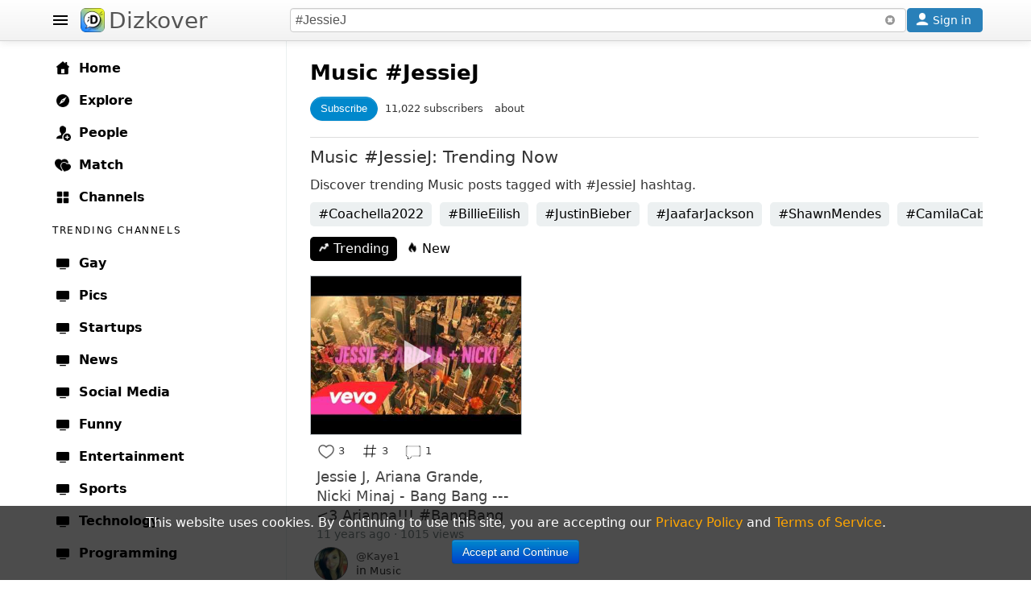

--- FILE ---
content_type: text/html; charset=UTF-8
request_url: https://www.dizkover.com/music/jessiej
body_size: 20547
content:
<!DOCTYPE html>
<html xmlns="http://www.w3.org/1999/xhtml" xml:lang="en" lang="en" itemscope="" itemtype="http://schema.org/WebPage">
<head>
<meta http-equiv="Content-Type" content="text/html; charset=utf-8" />
<link rel="shortcut icon" type="image/x-icon" href="https://img.dizkover.com/images/favicon.1119.ico" />
<link rel="apple-touch-icon" sizes="167x167" href="https://img.dizkover.com/images/favicon-167x167.1119.png" />
<link rel="apple-touch-icon" sizes="180x180" href="https://img.dizkover.com/images/favicon-180x180.1119.png" />
<meta name="apple-mobile-web-app-title" content="Dizkover">


<meta name="robots" content="noindex, follow" />
<meta itemprop="name" content="Music #JessieJ: Trending" />
<meta name="description" content="Trending Music #JessieJ posts. Discover the best music and vote for the hottest new music via trending hashtags. - discover trending Music stories with #JessieJ hashtag." />
<meta itemprop="description" content="Trending Music #JessieJ posts. Discover the best music and vote for the hottest new music via trending hashtags. - discover trending Music stories with #JessieJ hashtag." />
<meta property="fb:app_id" content="144998332352997" />
<meta property="og:url" content="https://www.dizkover.com/music/jessiej" />
<meta property="og:title" content="Music #JessieJ: Trending - Dizkover" />
<meta property="og:description" content="Trending Music #JessieJ posts. Discover the best music and vote for the hottest new music via trending hashtags. - discover trending Music stories with #JessieJ hashtag." />
<meta property="og:image" content="https://img.dizkover.com/images/logo.png" />
<meta property="twitter:card" content="summary_large_image" />
<meta property="twitter:site" content="@Dizkover" />
<meta property="twitter:title" content="Music #JessieJ: Trending - Dizkover" />
<meta property="twitter:description" content="Trending Music #JessieJ posts. Discover the best music and vote for the hottest new music via trending hashtags. - discover trending Music stories with #JessieJ hashtag." />
<meta property="twitter:image" content="https://img.dizkover.com/images/logo.png" />
<meta itemprop="url" content="https://www.dizkover.com/music/jessiej" />
<meta itemprop="primaryImageOfPage" content="https://img.dizkover.com/images/logo.png" />
<meta itemprop="thumbnailUrl" content="https://img.dizkover.com/images/logo.png" />
<meta itemprop="image" content="https://img.dizkover.com/images/logo.png" />
<meta itemprop="publisher" content="Dizkover Media, LLC" />
<meta itemprop="dateCreated" content="" />
<meta itemprop="datePublished" content="" />
<meta itemprop="dateModified" content="" />
<meta itemprop="reviewedBy" content="Dizkover Media, LLC" />
<meta itemprop="lastReviewed" content="" />
<meta name="viewport" content="width=device-width, initial-scale=1, maximum-scale=1, user-scalable=0" />
<link rel="canonical" href="https://www.dizkover.com/music/jessiej" />
<link rel="stylesheet" type="text/css" href="https://img.dizkover.com/themes/bootstrap/css/styles.1119.min.css" />
<link rel="stylesheet" type="text/css" href="https://img.dizkover.com/assets/e3ecaab1/css/bootstrap.min.css" />
<link rel="stylesheet" type="text/css" href="https://img.dizkover.com/assets/e3ecaab1/css/bootstrap-responsive.min.css" />
<script type="text/javascript" src="https://img.dizkover.com/assets/1b1dd3f4/jquery.min.js"></script>
<script type="text/javascript" src="https://img.dizkover.com/assets/e3ecaab1/js/bootstrap.min.js"></script>
<title>Music #JessieJ: Trending - Dizkover</title>

<script type="application/ld+json">[{"@context":"http://schema.org","@type":"WebSite","name":"Dizkover","description":"Dizkover is an app to discover interesting people to add on all socials like snapchat. Find people who share your interests, share stories, find people nearby, and find a match. Add people on snapchat, kik, and skype.","url":"https://www.dizkover.com","thumbnailUrl":"https://img.dizkover.com/images/dizkover-snapcode.png"},{"@context":"http://schema.org","@type":"Organization","name":"Dizkover Media, LLC","url":"https://www.dizkover.com","sameAs":["https://www.facebook.com/dizkover","https://twitter.com/dizkover","https://www.instagram.com/dizkover","https://www.pinterest.com/dizkover"]}]</script><script>$(document).ready(function(){ jQuery('.tags a.tag').each(function(){if ($(this).text().toLowerCase()=='#jessiej') {$(this).addClass('active')}}); })</script>
	<script>
	$(document).ready(function(){ 
		$('#siteMenu .category .parent a.menu-label[href="' + window.location.pathname + '"]').addClass('active');
		$('#siteMenu .category .parent a.menu-label[href="https://www.dizkover.com' + window.location.pathname + '"]').addClass('active');
		if (window.location.pathname.toLowerCase()=='/match/match') {
			$('#siteMenu .category .parent a.menu-label[href="/match"]').addClass('active');
		}
	});
	</script>
<!-- gad-nothing --!>

</head>

	<body>


<div id="menuSpot">
<div class="container" role="contentinfo" itemscope="" itemtype="http://schema.org/SiteNavigationElement">
<div id="siteMenu" class="categories" style="">
<div id="siteMenuInner" class="category" style="padding-top:15px;">

<span class="parent"><a class="menu-label" itemprop="url" href="/"><span class="menu-icon icon-home"></span> <span itemprop="name">Home</span></a></span>
<span class="parent"><a class="menu-label" itemprop="url" href="/explore"><span class="menu-icon icon-explore"></span> <span itemprop="name">Explore</span></a></span>
<span class="parent"><a class="menu-label" itemprop="url" href="/people"><span class="menu-icon icon-people"></span> <span itemprop="name">People</span></a></span>
<span style="display:none;" class="parent"><a class="menu-label" itemprop="url" href="/map"><span class="menu-icon icon-map"></span> <span itemprop="name">Map</span></a></span>
<span class="parent"><a class="menu-label" itemprop="url" href="/match" data-id="menumembers"><span class="menu-icon icon-match"></span> <span itemprop="name">Match</span></a></span>	
<span class="parent"><a class="menu-label" itemprop="url" href="/channels"><span class="menu-icon icon-channels"></span> <span itemprop="name">Channels</span></a></span>







	<div class="menu-header">
	<span class="menu-header-label"><span class="text" style="display:inline-block;">Trending Channels</span></span>
	</div>
	<span class="parent"><a class="menu-label" itemprop="url" href="https://www.dizkover.com/gay" data-id="162" data-initfollow="" data-follow="1"><span class="menu-icon icon-channel"></span> <span itemprop="name">Gay</span></a></span> <span class="parent"><a class="menu-label" itemprop="url" href="https://www.dizkover.com/pics" data-id="80" data-initfollow="" data-follow="1"><span class="menu-icon icon-channel"></span> <span itemprop="name">Pics</span></a></span> <span class="parent"><a class="menu-label" itemprop="url" href="https://www.dizkover.com/startups" data-id="158" data-initfollow="" data-follow="1"><span class="menu-icon icon-channel"></span> <span itemprop="name">Startups</span></a></span> <span class="parent"><a class="menu-label" itemprop="url" href="https://www.dizkover.com/news" data-id="2" data-initfollow="" data-follow="1"><span class="menu-icon icon-channel"></span> <span itemprop="name">News</span></a></span> <span class="parent"><a class="menu-label" itemprop="url" href="https://www.dizkover.com/social+media" data-id="3" data-initfollow="" data-follow="1"><span class="menu-icon icon-channel"></span> <span itemprop="name">Social Media</span></a></span> <span class="parent"><a class="menu-label" itemprop="url" href="https://www.dizkover.com/funny" data-id="4" data-initfollow="" data-follow="1"><span class="menu-icon icon-channel"></span> <span itemprop="name">Funny</span></a></span> <span class="parent"><a class="menu-label" itemprop="url" href="https://www.dizkover.com/entertainment" data-id="5" data-initfollow="" data-follow="1"><span class="menu-icon icon-channel"></span> <span itemprop="name">Entertainment</span></a></span> <span class="parent"><a class="menu-label" itemprop="url" href="https://www.dizkover.com/sports" data-id="6" data-initfollow="" data-follow="1"><span class="menu-icon icon-channel"></span> <span itemprop="name">Sports</span></a></span> <span class="parent"><a class="menu-label" itemprop="url" href="https://www.dizkover.com/technology" data-id="7" data-initfollow="" data-follow="1"><span class="menu-icon icon-channel"></span> <span itemprop="name">Technology</span></a></span> <span class="parent"><a class="menu-label" itemprop="url" href="https://www.dizkover.com/programming" data-id="9" data-initfollow="" data-follow="1"><span class="menu-icon icon-channel"></span> <span itemprop="name">Programming</span></a></span> 




<div class="menu-line" style="padding-top:40px;"></div>

<span class="parent"><a class="menu-label" href="/snapchat/celebrity-snapcodes"><span class="menu-icon icon-info"></span> Celebrity Snapchat</a></span>
<span class="parent"><a class="menu-label" href="https://www.dizkover.com/blog"><span class="menu-icon icon-info"></span> Blog</a></span>
<span class="parent"><a class="menu-label" href="https://www.dizkover.com/site/help/badges"><span class="menu-icon icon-info"></span> Badges</a></span>
<span class="parent"><a class="menu-label" href="https://www.dizkover.com/site/help/about"><span class="menu-icon icon-info"></span> About</a></span>
<span class="parent"><a class="menu-label" href="https://www.dizkover.com/site/help/faq"><span class="menu-icon icon-info"></span> FAQ</a></span>
<span class="parent"><a class="menu-label" href="https://www.dizkover.com/site/help/privacy"><span class="menu-icon icon-info"></span> Privacy Policy</a></span>
<span class="parent"><a class="menu-label" href="https://www.dizkover.com/site/help/terms"><span class="menu-icon icon-info"></span> Terms of Service</a></span>


<div class="menu-line" style="padding-top:40px;"></div>

<div style="text-align:center;padding:30px 10px 30px 10px;font-size:0.8rem;font-weight:300;width:280px;">
<a class="btn-social btn-social-instagram" href="https://www.instagram.com/dizkover" rel="nofollow"><span></span></a>
<a class="btn-social btn-social-facebook" href="https://www.facebook.com/dizkover" rel="nofollow"><span></span></a>
<a class="btn-social btn-social-twitter" href="https://www.twitter.com/dizkover" rel="nofollow"><span></span></a>
<a class="btn-social btn-social-pinterest" href="https://www.pinterest.com/dizkover" rel="nofollow"><span></span></a>
<br/>
<img src="https://img.dizkover.com/images/dizkover-snapcode.png" style="width:70px;height:70px;margin:10px 0 20px 0;display:inline-block;" alt="dizkover snapcode"/>
<br/>
	<div style="margin:0px 0 20px 0;">
		<span style="display:block;margin:0 0 5px;font-weight:400;font-size:14px;">Download Dizkover app</span>
		<a href="https://apps.apple.com/us/app/dizkover-find-snapchat-usernames/id1406823891?ls=1" style="cursor:pointer;display:inline-block;"><img src="https://img.dizkover.com/images/appstore-black.svg" alt="Download Dizkover: Find Snapchat Usernames on the App Store" style="width:120px;height:40px;" /></a>
		<div style="margin-top:20px;font-size:0.9rem;">
		</div>
	</div>
Copyright &copy; 2026 Dizkover Media, LLC<br/>All rights reserved.
<br/>
Dizkover is not affiliated with Snapchat, Kik, Skype, or any other services platform linked on this website.
</div>


</div>


</div><!-- #siteMenu -->
</div><!-- container -->
</div><!-- #menuSpot -->


<div id="page-load" class="modal-overlay hidden"></div>


<div id="menuBar" class="navbar hideOnEditTiles navbar-fixed-top" style="z-index:1000;">

	<div class="navbar-inner" style="height:40px;padding:5px;">
	<div class="container" style="position:relative;">
	
		<span id="open-menu" class="btn-menu"></span>
	
		<span style="position:absolute;left:40px;"><a href="https://www.dizkover.com" class="brand" title="Dizkover"><img src="https://img.dizkover.com/images/favicon.1119.ico" alt="Dizkover" style="width:30px;height:30px;border-radius:6px;background:#fff;margin:5px 5px;" />Dizkover</a></span>

		<span aria-label="Search" id="mobile-search" class="btn-search" rel="popover" style="position:absolute;right:50px;z-index:99;display:none;padding:7px;"><span class="menu-icon icon-search"></span></span>
		
		<span id="search" style="margin: 5px !important;position: absolute;right:95px;height:30px;">

		<form id="search-form">
		<input style="width: 100%;height: 30px;box-sizing: border-box;" class="main-search" type="text" name="keyword" value="#JessieJ" placeholder="Search post, channels, #tags, or users" enterkeyhint="search">
		</form>	
		<span id="btn-search-clear" class="btn btn-link" style="position:absolute;top:0px;right:0px;margin:0px;"><i class="icon-remove-sign" style="opacity:0.5;"></i></span>
		<div class="search-word-group desktop"><div class="search-word-group-inner"></div></div>

		</span>

		<button aria-label="Close" class="btn btn-link btn-search-close icon icon-close" style="position: absolute;right: 0px;margin: 10px 5px;"></button>

		

				<span aria-label="Sign in" id="btnSignin" class="btnSignin btn btn-wire hilite" style="position: absolute;right: 5px;padding: 0px 5px; margin: 5px 0px;display: inline-block;"><span class="menu-icon icon-user icon-invert"></span> <span class="btnSignin-label">Sign in &nbsp;</span> </span>
				
		
	</div><!-- container -->
	</div>

</div>


<div class="top-space" style="height:50px"></div>


	

	
<div id="page">
<div class="container">




<div class="container" style="position:relative;z-index:10;">
<div id="content">

<a id="top"></a>


	
		


	


	<div id="channelHeader" class="channelHeader">
	<div class="channelHeaderInner">
	
	

		
	<h1><a href="/music">Music</a> #JessieJ</h1>		<div style="font-size:0.8em;">
	<button style="margin:10px 0px;" class="btn btn-follow btn-follow-channel" data-cat_id="" data-cat_name="Music" data-action="1">
	Subscribe	</button>
	<span style="margin:5px;">11,022 subscribers </span>
	<span style="margin:5px;cursor:pointer;"><span class="btn-follow expand-about">about</span></span>
	</div>
	
	
		
		
		
					
	</div>
	</div>
	
	<div class="headerAbout">
	<div style="padding:0 10px;">
	<h2 itemprop="headline">Music #JessieJ: Trending Now</h2>
	<div itemprop="description">
	Discover trending Music posts tagged with #JessieJ hashtag.</strong>	</div>
	</div>
	</div>
	
	
		


<div class="trendingHashtags" id="trendingHashtags">
<div class="portlet-content">
<span class="tags">
<a class="tag" href="https://www.dizkover.com/music/coachella2022">#Coachella2022</a><a class="tag" href="https://www.dizkover.com/music/billieeilish">#BillieEilish</a><a class="tag" href="https://www.dizkover.com/music/justinbieber">#JustinBieber</a><a class="tag" href="https://www.dizkover.com/music/jaafarjackson">#JaafarJackson</a><a class="tag" href="https://www.dizkover.com/music/shawnmendes">#ShawnMendes</a><a class="tag" href="https://www.dizkover.com/music/camilacabello">#CamilaCabello</a><a class="tag" href="https://www.dizkover.com/music/zhavia">#Zhavia</a><a class="tag" href="https://www.dizkover.com/music/bestnewmusic">#BestNewMusic</a><a class="tag" href="https://www.dizkover.com/music/doright">#DoRight</a><a class="tag" href="https://www.dizkover.com/music/thechainsmokers">#TheChainsmokers</a></span></div>
</div>


	


	
			<div style="padding:5px 10px 0px 10px;height:40px;">
		<ul class="nav nav-pills" style="display:inline-block;">
			<li class="active"><a href="/music/jessiej"><span class="icon-trending"></span> Trending</a></li>
			<li class=""><a href="/music/jessiej/-new"><span class="icon-new"></span> New</a></li>
		</ul>
		</div>
			
	
	<div id="items" class="items">
		<div class="frame is-invisible">
<div class="frame-inner">
<div class="inline-left" style="position:relative;">	
			
			<span class="image item-image item-video-embed" style="position:relative;display:block;" data-href="https://www.dizkover.com/music/4155/jessie-j-ariana-grande-nicki-minaj-bang-bang-3-arianna-bangbang">
		<img class="frame-img" src="https://img.dizkover.com/upload/img/thumb/27-141074049932-hqdefault.jpg" alt="Jessie J, Ariana Grande, Nicki Minaj - Bang Bang --- &lt;3 Arianna!!! #BangBang"/>
			<span class="btnPlay play-outer-big"><span class="play-big icon-play icon-invert" data-action="loadvid"></span></span>
		</span>
		

	</div>
<div class="buttons">
<div class="btn-item"><span class="item-icon like" data-action="like" data-index="0" data-user_id="27" data-id="4155" data-like="1"></span><span class="count">3</span></div><div class="btn-item"><span class="item-icon tag" data-action="tag" data-index="0" data-json='{&quot;cat_name&quot;:&quot;Music&quot;,&quot;cat_id&quot;:&quot;25&quot;,&quot;item_id&quot;:&quot;4155&quot;,&quot;item_user_id&quot;:&quot;27&quot;,&quot;item_title&quot;:&quot;Jessie J, Ariana Grande, Nicki Minaj - Bang Bang --- &lt;3 Arianna!!! #BangBang&quot;,&quot;item_thumb&quot;:&quot;https:\/\/img.dizkover.com\/upload\/img\/thumb\/27-141074049932-hqdefault.jpg&quot;}'></span><span class="count">3</span></div><div class="btn-item"><span class="item-icon comment gotolink" data-href="https://www.dizkover.com/music/4155/jessie-j-ariana-grande-nicki-minaj-bang-bang-3-arianna-bangbang#comments"></span><span class="count">1</span></div></div>





<!-- inline-right begin -->
<div class="inline-right">





<h3><a class="frame-title caption" href="https://www.dizkover.com/music/4155/jessie-j-ariana-grande-nicki-minaj-bang-bang-3-arianna-bangbang">Jessie J, Ariana Grande, Nicki Minaj - Bang Bang --- &lt;3 Arianna!!! #BangBang</a></h3>




<div class="info">
	
	<span style="display:inline-block;">
	11 years ago &middot;
	1015 views
		
				
	</span>
	</div><!-- info -->


<div class="userDataFrame" style="position:relative;padding:0 5px 5px 5px;height:40px;">
<span class="img-avatar-thumb popUserModal" data-json="[base64]" data-avatar="https://img.dizkover.com/upload/img/avatar/square/Kaye1.1769514258.jpg" style="background-image: url('https://img.dizkover.com/upload/img/avatar/thumb/Kaye1.1769514258.jpg');"></span><span class="popUserModal username">@Kaye1</span>
<span class="channel">in <a class="channelName" href="https://www.dizkover.com/music">Music</a></span>
</div>

<!-- inline-right end -->
</div>


</div>
</div>	</div>
	
		
		
	
	<div style="margin:20px 3px; text-align:center;">
		</div>
	
	
		
	
	<div class="collection recommended" style="" id="yw0">
<div class="portlet-decoration">
<div class="portlet-title"><h2>Recommended in Music</h2></div>
</div>
<div class="portlet-content">

<div class="bgimg" style="position: relative;">
<div class="bgimg-inner gotolink lazy" data-href="https://www.dizkover.com/music/62616/billie-eilish-on-coachella-2022" title="Billie Eilish on Coachella 2022" data-bg="https://img.dizkover.com/upload/vid/preview/66-1650411209-5734-billie-eillish-on-coachella-2022.jpg" data-style="background-image:url('https://img.dizkover.com/upload/vid/preview/66-1650411209-5734-billie-eillish-on-coachella-2022.jpg');">
	<span class="play-outer"><span class="play-small icon-play icon-invert" data-action="loadvid"></span></span>
 

<span class="userInfoFrame">
<span class="badge badge-warning"><span class="icon-heart icon-white"></span> <span style="vertical-align:bottom;">18</span></span>
</span>

<div class="itemText">
<h3 class="text"><a href="https://www.dizkover.com/music/62616/billie-eilish-on-coachella-2022" title="Billie Eilish on Coachella 2022">
Billie Eilish on Coachella 2022</a></h3>
</div>

</div>

<div class="bgimg-gradient">▶︎</div>

<div class="userDataFrame">
<span class="img-avatar-thumb popUserModal" data-json="[base64]" data-avatar="https://img.dizkover.com/upload/img/avatar/square/Christina.1769514258.jpg" style="background-image: url('https://img.dizkover.com/upload/img/avatar/thumb/Christina.1769514258.jpg');"></span></div>
</div>
<div class="bgimg" style="position: relative;">
<div class="bgimg-inner gotolink lazy" data-href="https://www.dizkover.com/music/24676/billie-eilish-bad-guy-feat-justin-bieber-audio" title="Billie Eilish - Bad Guy (feat. Justin Bieber) [Audio]" data-bg="https://img.dizkover.com/upload/img/thumb/27-156289827738-sddefault.jpg" data-style="background-image:url('https://img.dizkover.com/upload/img/thumb/27-156289827738-sddefault.jpg');">
	<span class="play-outer"><span class="play-small icon-play icon-invert" data-action="loadvid"></span></span>
 

<span class="userInfoFrame">
<span class="badge badge-warning"><span class="icon-heart icon-white"></span> <span style="vertical-align:bottom;">67</span></span>
</span>

<div class="itemText">
<h3 class="text"><a href="https://www.dizkover.com/music/24676/billie-eilish-bad-guy-feat-justin-bieber-audio" title="Billie Eilish - Bad Guy (feat. Justin Bieber) [Audio]">
Billie Eilish - Bad Guy (feat. Justin Bieber) [Audio]</a></h3>
</div>

</div>

<div class="bgimg-gradient">▶︎</div>

<div class="userDataFrame">
<span class="img-avatar-thumb popUserModal" data-json="[base64]/[base64]" data-avatar="https://img.dizkover.com/upload/img/avatar/square/Kaye1.1769514258.jpg" style="background-image: url('https://img.dizkover.com/upload/img/avatar/thumb/Kaye1.1769514258.jpg');"></span></div>
</div>
<div class="bgimg" style="position: relative;">
<div class="bgimg-inner gotolink lazy" data-href="https://www.dizkover.com/music/24637/michael-jacksons-nephew-jaafar-jackson-just-released-his-debut-music-got-me-singing" title="Michael Jackson&#039;s nephew, Jaafar Jackson, just released his debut music - Got Me Singing" data-bg="https://img.dizkover.com/upload/img/thumb/66-156254865497-sddefault.jpg" data-style="background-image:url('https://img.dizkover.com/upload/img/thumb/66-156254865497-sddefault.jpg');">
	<span class="play-outer"><span class="play-small icon-play icon-invert" data-action="loadvid"></span></span>
 

<span class="userInfoFrame">
<span class="badge badge-warning"><span class="icon-heart icon-white"></span> <span style="vertical-align:bottom;">19</span></span>
</span>

<div class="itemText">
<h3 class="text"><a href="https://www.dizkover.com/music/24637/michael-jacksons-nephew-jaafar-jackson-just-released-his-debut-music-got-me-singing" title="Michael Jackson&#039;s nephew, Jaafar Jackson, just released his debut music - Got Me Singing">
Michael Jackson&#039;s nephew, Jaafar Jackson, just released his debut music - Got Me Singing</a></h3>
</div>

</div>

<div class="bgimg-gradient">▶︎</div>

<div class="userDataFrame">
<span class="img-avatar-thumb popUserModal" data-json="[base64]/[base64]" data-avatar="https://img.dizkover.com/upload/img/avatar/square/Christina.1769514258.jpg" style="background-image: url('https://img.dizkover.com/upload/img/avatar/thumb/Christina.1769514258.jpg');"></span></div>
</div>
<div class="bgimg" style="position: relative;">
<div class="bgimg-inner gotolink lazy" data-href="https://www.dizkover.com/music/24532/shawn-mendes-camila-cabello-seorita" title="Shawn Mendes, Camila Cabello - Señorita" data-bg="https://img.dizkover.com/upload/img/thumb/71204-156111938777-sddefault.jpg" data-style="background-image:url('https://img.dizkover.com/upload/img/thumb/71204-156111938777-sddefault.jpg');">
	<span class="play-outer"><span class="play-small icon-play icon-invert" data-action="loadvid"></span></span>
 

<span class="userInfoFrame">
<span class="badge badge-warning"><span class="icon-heart icon-white"></span> <span style="vertical-align:bottom;">14</span></span>
</span>

<div class="itemText">
<h3 class="text"><a href="https://www.dizkover.com/music/24532/shawn-mendes-camila-cabello-seorita" title="Shawn Mendes, Camila Cabello - Señorita">
Shawn Mendes, Camila Cabello - Señorita</a></h3>
</div>

</div>

<div class="bgimg-gradient">▶︎</div>

<div class="userDataFrame">
<span class="img-avatar-thumb popUserModal" data-json="[base64]/[base64]" data-avatar="https://img.dizkover.com/upload/img/avatar/square/Becky.1769514258.jpg" style="background-image: url('https://img.dizkover.com/upload/img/avatar/thumb/Becky.1769514258.jpg');"></span></div>
</div>
<div class="bgimg" style="position: relative;">
<div class="bgimg-inner gotolink lazy" data-href="https://www.dizkover.com/music/24523/zhavia-17-official-video" title="#Zhavia - 17 (Official Video)" data-bg="https://img.dizkover.com/upload/img/thumb/27-156104739961-sddefault.jpg" data-style="background-image:url('https://img.dizkover.com/upload/img/thumb/27-156104739961-sddefault.jpg');">
	<span class="play-outer"><span class="play-small icon-play icon-invert" data-action="loadvid"></span></span>
 

<span class="userInfoFrame">
<span class="badge badge-warning"><span class="icon-heart icon-white"></span> <span style="vertical-align:bottom;">32</span></span>
</span>

<div class="itemText">
<h3 class="text"><a href="https://www.dizkover.com/music/24523/zhavia-17-official-video" title="#Zhavia - 17 (Official Video)">
#Zhavia - 17 (Official Video)</a></h3>
</div>

</div>

<div class="bgimg-gradient">▶︎</div>

<div class="userDataFrame">
<span class="img-avatar-thumb popUserModal" data-json="[base64]" data-avatar="https://img.dizkover.com/upload/img/avatar/square/Kaye1.1769514258.jpg" style="background-image: url('https://img.dizkover.com/upload/img/avatar/thumb/Kaye1.1769514258.jpg');"></span></div>
</div>
<div class="bgimg" style="position: relative;">
<div class="bgimg-inner gotolink lazy" data-href="https://www.dizkover.com/music/24141/thechainsmokers-who-do-you-love-official-video-ft-5sos" title="#TheChainsmokers - Who Do You Love (Official Video) ft. #5SOS" data-bg="https://img.dizkover.com/upload/img/thumb/74-155357450015-sddefault.jpg" data-style="background-image:url('https://img.dizkover.com/upload/img/thumb/74-155357450015-sddefault.jpg');">
	<span class="play-outer"><span class="play-small icon-play icon-invert" data-action="loadvid"></span></span>
 

<span class="userInfoFrame">
<span class="badge badge-warning"><span class="icon-heart icon-white"></span> <span style="vertical-align:bottom;">7</span></span>
</span>

<div class="itemText">
<h3 class="text"><a href="https://www.dizkover.com/music/24141/thechainsmokers-who-do-you-love-official-video-ft-5sos" title="#TheChainsmokers - Who Do You Love (Official Video) ft. #5SOS">
#TheChainsmokers - Who Do You Love (Official Video) ft. #5SOS</a></h3>
</div>

</div>

<div class="bgimg-gradient">▶︎</div>

<div class="userDataFrame">
<span class="img-avatar-thumb popUserModal" data-json="[base64]/[base64]" data-avatar="https://img.dizkover.com/upload/img/avatar/square/Robber.1769514258.jpg" style="background-image: url('https://img.dizkover.com/upload/img/avatar/thumb/Robber.1769514258.jpg');"></span></div>
</div>
<div class="bgimg" style="position: relative;">
<div class="bgimg-inner gotolink lazy" data-href="https://www.dizkover.com/music/24138/glades-do-right-official-music-video-bestnewmusic-doright" title="#Glades - Do Right (Official Music Video). 🔥🔥🔥 #BestNewMusic #DoRight" data-bg="https://img.dizkover.com/upload/img/thumb/74-155355757571-sddefault.jpg" data-style="background-image:url('https://img.dizkover.com/upload/img/thumb/74-155355757571-sddefault.jpg');">
	<span class="play-outer"><span class="play-small icon-play icon-invert" data-action="loadvid"></span></span>
 

<span class="userInfoFrame">
<span class="badge badge-warning"><span class="icon-heart icon-white"></span> <span style="vertical-align:bottom;">10</span></span>
</span>

<div class="itemText">
<h3 class="text"><a href="https://www.dizkover.com/music/24138/glades-do-right-official-music-video-bestnewmusic-doright" title="#Glades - Do Right (Official Music Video). 🔥🔥🔥 #BestNewMusic #DoRight">
#Glades - Do Right (Official Music Video). 🔥🔥🔥 #BestNewMusic #DoRight</a></h3>
</div>

</div>

<div class="bgimg-gradient">▶︎</div>

<div class="userDataFrame">
<span class="img-avatar-thumb popUserModal" data-json="[base64]" data-avatar="https://img.dizkover.com/upload/img/avatar/square/Robber.1769514258.jpg" style="background-image: url('https://img.dizkover.com/upload/img/avatar/thumb/Robber.1769514258.jpg');"></span></div>
</div>
<div class="bgimg" style="position: relative;">
<div class="bgimg-inner gotolink lazy" data-href="https://www.dizkover.com/music/24068/louis-tomlinson-two-of-us-lyricvideo-twoofus-louistomlinson" title="Louis Tomlinson - Two of Us 😭😭😭 #LyricVideo #TwoOfUs #LouisTomlinson" data-bg="https://img.dizkover.com/upload/img/thumb/27-155196777631-sddefault.jpg" data-style="background-image:url('https://img.dizkover.com/upload/img/thumb/27-155196777631-sddefault.jpg');">
	<span class="play-outer"><span class="play-small icon-play icon-invert" data-action="loadvid"></span></span>
 

<span class="userInfoFrame">
<span class="badge badge-warning"><span class="icon-heart icon-white"></span> <span style="vertical-align:bottom;">8</span></span>
</span>

<div class="itemText">
<h3 class="text"><a href="https://www.dizkover.com/music/24068/louis-tomlinson-two-of-us-lyricvideo-twoofus-louistomlinson" title="Louis Tomlinson - Two of Us 😭😭😭 #LyricVideo #TwoOfUs #LouisTomlinson">
Louis Tomlinson - Two of Us 😭😭😭 #LyricVideo #TwoOfUs #LouisTomlinson</a></h3>
</div>

</div>

<div class="bgimg-gradient">▶︎</div>

<div class="userDataFrame">
<span class="img-avatar-thumb popUserModal" data-json="[base64]" data-avatar="https://img.dizkover.com/upload/img/avatar/square/Kaye1.1769514258.jpg" style="background-image: url('https://img.dizkover.com/upload/img/avatar/thumb/Kaye1.1769514258.jpg');"></span></div>
</div>
<div class="bgimg" style="position: relative;">
<div class="bgimg-inner gotolink lazy" data-href="https://www.dizkover.com/music/24052/rip-keith-flint-the-prodigys-firestarter-was-one-of-my-90s-rave-favorites-ripkeithflint-theprodigy" title="RIP Keith Flint... The Prodigy&#039;s #Firestarter Was One of My 90&#039;s Rave Favorites. ✙ #RIPKeithFlint #TheProdigy" data-bg="https://img.dizkover.com/upload/vid/preview/74-1551709668-15-rip-keith-flint-the-prodigys-firestarter-was-one-of-my-90s-rave-favorites-ripkeithflint-theprodigy.jpg" data-style="background-image:url('https://img.dizkover.com/upload/vid/preview/74-1551709668-15-rip-keith-flint-the-prodigys-firestarter-was-one-of-my-90s-rave-favorites-ripkeithflint-theprodigy.jpg');">
	<span class="play-outer"><span class="play-small icon-play icon-invert" data-action="loadvid"></span></span>
 

<span class="userInfoFrame">
<span class="badge badge-warning"><span class="icon-heart icon-white"></span> <span style="vertical-align:bottom;">10</span></span>
</span>

<div class="itemText">
<h3 class="text"><a href="https://www.dizkover.com/music/24052/rip-keith-flint-the-prodigys-firestarter-was-one-of-my-90s-rave-favorites-ripkeithflint-theprodigy" title="RIP Keith Flint... The Prodigy&#039;s #Firestarter Was One of My 90&#039;s Rave Favorites. ✙ #RIPKeithFlint #TheProdigy">
RIP Keith Flint... The Prodigy&#039;s #Firestarter Was One of My 90&#039;s Rave Favorites. ✙ #RIPKeithFlint #TheProdigy</a></h3>
</div>

</div>

<div class="bgimg-gradient">▶︎</div>

<div class="userDataFrame">
<span class="img-avatar-thumb popUserModal" data-json="[base64]" data-avatar="https://img.dizkover.com/upload/img/avatar/square/Robber.1769514258.jpg" style="background-image: url('https://img.dizkover.com/upload/img/avatar/thumb/Robber.1769514258.jpg');"></span></div>
</div>
<div class="bgimg" style="position: relative;">
<div class="bgimg-inner gotolink lazy" data-href="https://www.dizkover.com/music/24045/cardi-b-bruno-mars-please-me-official-video" title="Cardi B &amp; Bruno Mars - Please Me (Official Video) 🔥🔥🔥" data-bg="https://img.dizkover.com/upload/img/thumb/74-155148752611-sddefault.jpg" data-style="background-image:url('https://img.dizkover.com/upload/img/thumb/74-155148752611-sddefault.jpg');">
	<span class="play-outer"><span class="play-small icon-play icon-invert" data-action="loadvid"></span></span>
 

<span class="userInfoFrame">
<span class="badge badge-warning"><span class="icon-heart icon-white"></span> <span style="vertical-align:bottom;">13</span></span>
</span>

<div class="itemText">
<h3 class="text"><a href="https://www.dizkover.com/music/24045/cardi-b-bruno-mars-please-me-official-video" title="Cardi B &amp; Bruno Mars - Please Me (Official Video) 🔥🔥🔥">
Cardi B &amp; Bruno Mars - Please Me (Official Video) 🔥🔥🔥</a></h3>
</div>

</div>

<div class="bgimg-gradient">▶︎</div>

<div class="userDataFrame">
<span class="img-avatar-thumb popUserModal" data-json="[base64]/[base64]" data-avatar="https://img.dizkover.com/upload/img/avatar/square/Robber.1769514258.jpg" style="background-image: url('https://img.dizkover.com/upload/img/avatar/thumb/Robber.1769514258.jpg');"></span></div>
</div>
<div class="bgimg" style="position: relative;">
<div class="bgimg-inner gotolink lazy" data-href="https://www.dizkover.com/music/23834/cardi-b-money-official-music-video-moneymusicvideo" title="Cardi B - Money [Official Music Video] #MoneyMusicVideo" data-bg="https://img.dizkover.com/upload/img/thumb/409-154542512019-sddefault.jpg" data-style="background-image:url('https://img.dizkover.com/upload/img/thumb/409-154542512019-sddefault.jpg');">
	<span class="play-outer"><span class="play-small icon-play icon-invert" data-action="loadvid"></span></span>
 

<span class="userInfoFrame">
<span class="badge badge-warning"><span class="icon-heart icon-white"></span> <span style="vertical-align:bottom;">3</span></span>
</span>

<div class="itemText">
<h3 class="text"><a href="https://www.dizkover.com/music/23834/cardi-b-money-official-music-video-moneymusicvideo" title="Cardi B - Money [Official Music Video] #MoneyMusicVideo">
Cardi B - Money [Official Music Video] #MoneyMusicVideo</a></h3>
</div>

</div>

<div class="bgimg-gradient">▶︎</div>

<div class="userDataFrame">
<span class="img-avatar-thumb popUserModal" data-json="[base64]" data-avatar="https://img.dizkover.com/upload/img/avatar/square/JJfad.1769514258.jpg" style="background-image: url('https://img.dizkover.com/upload/img/avatar/thumb/JJfad.1769514258.jpg');"></span></div>
</div>
<div class="bgimg" style="position: relative;">
<div class="bgimg-inner gotolink lazy" data-href="https://www.dizkover.com/music/23787/cardi-b-motorsport-remix-i-turn-offset-on-i-told-him-the-other-day-we-should-get-divorced-cardib" title="Cardi B MotorSport Remix - &quot;I turn Offset on. I told him the other day we should get divorced&quot; 😳 #CardiB" data-bg="https://img.dizkover.com/upload/vid/preview/66-1544413214-13-cardi-b-motorsport-remix-i-turn-offset-on-i-told-him-the-other-day-we-should-get-divorced-cardib.jpg" data-style="background-image:url('https://img.dizkover.com/upload/vid/preview/66-1544413214-13-cardi-b-motorsport-remix-i-turn-offset-on-i-told-him-the-other-day-we-should-get-divorced-cardib.jpg');">
	<span class="play-outer"><span class="play-small icon-play icon-invert" data-action="loadvid"></span></span>
 

<span class="userInfoFrame">
<span class="badge badge-warning"><span class="icon-heart icon-white"></span> <span style="vertical-align:bottom;">4</span></span>
</span>

<div class="itemText">
<h3 class="text"><a href="https://www.dizkover.com/music/23787/cardi-b-motorsport-remix-i-turn-offset-on-i-told-him-the-other-day-we-should-get-divorced-cardib" title="Cardi B MotorSport Remix - &quot;I turn Offset on. I told him the other day we should get divorced&quot; 😳 #CardiB">
Cardi B MotorSport Remix - &quot;I turn Offset on. I told him the other day we should get divorced&quot; 😳 #CardiB</a></h3>
</div>

</div>

<div class="bgimg-gradient">▶︎</div>

<div class="userDataFrame">
<span class="img-avatar-thumb popUserModal" data-json="[base64]" data-avatar="https://img.dizkover.com/upload/img/avatar/square/Christina.1769514258.jpg" style="background-image: url('https://img.dizkover.com/upload/img/avatar/thumb/Christina.1769514258.jpg');"></span></div>
</div></div>
</div>	

	
	
	

		<div class="moreAbout">
		<h4>More About Music #JessieJ</h4>
		<p>The #JessieJ hashtag is a topic or interest in music channel. 
		Sort #JessieJ hashtag by Trending Today, Trending in 2026, and Latest. 
		</p>
		</div>



</div>
</div><!-- container -->






	<script type="text/javascript">
	/*<![CDATA[*/
	$(document).ready(function(){
		jQuery('body').on('click','.image a',function(){
			if ($(this).find('.play-big, .overlay').is(':visible')) {
				var vid = $(this).attr('data-load');
		        if ($(this).attr('data-action')=='loadgif') {
		        	$(this).find('.bkgd').css('background-image',vid);
		        }
		        if ($(this).attr('data-action')=='loadvid') {
		        	$(this).find('.bkgd').html(''+
		        		'<iframe width="100%" height="100%" src="//www.youtube.com/embed/'+vid+'?feature=player_embedded&autoplay=1&fs=1&modestbranding=1&rel=0&showinfo=0&iv_load_policy=3&theme=dark" frameborder="0" allowfullscreen></iframe>'+
		        	'');
		        	$(this).find('.item-vid').css({'background-image':'none'});
		        }
		        if ($(this).attr('data-action')=='loadvimeo') {
		        	$(this).find('.bkgd').html(''+
		        		'<iframe width="100%" height="100%" src="//player.vimeo.com/video/'+vid+'?autoplay=1" frameborder="0" allowfullscreen></iframe>'+
		        	'');
		        	$(this).find('.item-vid').css({'background-image':'none'});
		        }
		        if ($(this).attr('data-action')=='loadfunnyordie') {
		        	$(this).find('.bkgd').html(''+
		        		'<iframe height="100%" width="100%" mozallowfullscreen="" allowfullscreen="" frameborder="0" src="http://www.funnyordie.com/embed/'+vid+'?autoplay=1" webkitallowfullscreen=""></iframe>'+
		        	'');
		        	$(this).find('.item-vid').css({'background-image':'none'});
		        }
		        if ($(this).attr('data-action')=='loadfbvid') {
		        	$(this).find('.bkgd').html(''+
		        		'<iframe width="100%" height="100%" src="//www.facebook.com/video/embed?video_id='+vid+'?autoplay=1" frameborder="0" allowfullscreen></iframe>'+
		        	'');
		        	$(this).find('.item-vid').css({'background-image':'none'});
		        }
		        if ($(this).attr('data-action')=='loadnewsinc') {
		        	$(this).find('.bkgd').html(''+
		        		'<iframe width="100%" height="100%" src="//launch.newsinc.com/?type=VideoPlayer/Single&widgetId=1&videoId='+vid+'" frameborder="no" scrolling="no" noresize marginwidth="0" marginheight="0"></iframe>'+
		        	'');
		        	$(this).find('.item-vid').css({'background-image':'none'});
		        }
	            $(this).find('.overlay').hide();
			} 
			else if ($(this).find('.overlay').length > 0) {
	        	$(this).find('.bkgd').css('background-image',$(this).attr('data-thumb'));
				$(this).find('.overlay').show();
			} 
			else {
				$(this).parent().attr('href',$(this).attr('data-href'));
			}
		});
	});
	/*]]>*/
	</script>
	
<script type="text/javascript">
$(window).on('load', function() {
	jQuery(function($) {	
		var page = 1;
		var $queue=null;
		var $container = $('#items');
		var isMason=false;
		
		imagesLoaded( '#items', function() {
			$("#btnLoadMore").text("Load More").removeClass("page-loading");
			isMason=true;
			$(".frame").removeClass('is-invisible');
		});

		//check these, because items are pre-loaded...
		checkFollowingPeople();
		checkItemLikes();
	
		//queue second page
		function loadQ() {
			page++;
			logEvent('loadQ() queue: '+page);
			jQuery.ajax({
			        url:'/music/JessieJ',
			        type:'get',dataType:'json',
			        data:{ajax:1,page:page},
			        beforeSend:function(){
			        	$("#btnLoadMore").text("").removeClass("disabled").addClass("page-loading");
			        	if ($queue!=null) {
		        			$container.append( $queue );
		        			$queue = null;
							logEvent('stored queue appended');
							imagesLoaded( '#items', function() {
								$(".frame").removeClass('is-invisible');
							});
		        			
						    checkFollowingPeople(); 
						    checkItemLikes();
	
						  	//initialize again
							$(".pop-user-info").popover({
								title: null,
							  	trigger: "manual",
							  	animate: false,
							  	html: true,
							  	placement: "top",
							}).click(function(e) {
								e.preventDefault();
							}).mouseenter(function(e) {
								$(".pop-user-info").not(this).popover("hide"); 
								$(this).popover("show");
								checkFollowingPeople();
							});	

							var page_link = '/ajax/music/JessieJ/'+(page-1);
		        			//logEvent(page_link);
		        			if (typeof ga != 'undefined') {
		        				logEvent('ga:'+page_link);
		        				ga('set', 'page', page_link);
		        				ga('send','pageview');
			        		}
			        	}
			        },
				    tryCount : 0,
				    retryLimit : 3,
					success:function(o) {
			        	var checkMason = setInterval(function() {
			        		if (isMason) {
								clearInterval(checkMason);
								if (o.end) {
									$queue=null;
									$("#btnLoadMore").text("End").removeClass("page-loading").addClass("disabled");
										
								} else {
									$queue = $($('<div />').html(o.html).text());
									var queueImagesLoaded = false;
									logEvent('queue '+page+' stored...');
									imagesLoaded( '#items', function() {
										queueImagesLoaded = true;
										$("#btnLoadMore").text("Load More").removeClass("try-again page-loading disabled");
										logEvent('done');
									});
	
									setTimeout(function () {
										if (!queueImagesLoaded) {
											logEvent('queue images timeout loading');
											$("#btnLoadMore").addClass("try-again");
											$("#btnLoadMore").text("More...").removeClass("page-loading disabled");
										}
									},5000);
								}
			        		}
	
						}, 10);
			        },
			       	error:function(x, t, m) {
			            if (t == 'timeout') {
			                this.tryCount++;
			                if (this.tryCount <= this.retryLimit) {
			                	logEvent('retry:'+this.tryCount);
			                    $.ajax(this);
			                } else {
			                	$("#btnLoadMore").text("Load").removeClass("page-loading disabled"); 
			                }
			                return;
			            }
			        },
			        timeout: 3000,
			});
		}
		/*load page 2 on queue*/
		loadQ();
	
		$("#btnLoadMore:not(.try-again):not(.disabled):not(.page-loading)").live("click", function(e){ 
			loadQ();
		});
		
		$("#btnLoadMore.try-again").live("click", function(e){ 
			logEvent('queue images try again....');
			$("#btnLoadMore").text("").removeClass("disabled").addClass("page-loading");
			var queueImagesLoaded = false;
			imagesLoaded( '#items', function() {
				logEvent('queue images finally loaded!');
				queueImagesLoaded = true;
				$("#btnLoadMore").removeClass("try-again");
				loadQ();
			});
			
			setTimeout(function () {
				if (!queueImagesLoaded) {
					logEvent('queue images timeout loading');
					$("#btnLoadMore").text("Retry").removeClass("page-loading disabled");
				}
			},5000);
			
		});	

		jQuery(function($) {	
			$(".btn-show-tag-description").on("click", function() {
				var json = JSON.parse($(this).attr('data-json'));
				showAlert(json.tag_description,'#'+json.tag);
			});
		});	
		
	});	
});
</script>



</div>
</div><!-- page -->

<div id="pagevar" data-cat_name="music"></div>




<!-- SEARCH BAR -->
<div id="search-header" class="nav-tab-wrapper" style="display:none;">
<div class="container" style="height:40px;overflow:hidden;">
	<ul id="search-tabs" class="mainNav nav nav-tabs">
	<li class="btnSearchClose">&#x2715;</li>
	<li class="tab " data-json='{"controller":"posts","action":"trending","container":"search-container","masonid":"search-items","masonclass":"items"}' data-label="Search posts..."><span class="tab-inner"><span class="tab-icon section-icon star"></span><span class="tab-label">Top</span></span></li>	
	<li class="tab " data-json='{"controller":"posts","action":"new","container":"search-container","masonid":"search-items","masonclass":"items"}' data-label="Search posts..."><span class="tab-inner"><span class="tab-icon section-icon latest"></span><span class="tab-label">Latest</span></span></li>		
	<li class="tab " data-json='{"controller":"channels","action":"trending","container":"search-container","masonid":"search-channels","masonclass":"channels"}' data-label="Search channels..."><span class="tab-inner"><span class="tab-icon section-icon channel-icon"></span><span class="tab-label">Channels</span></span></li>
	<li class="tab " data-json='{"controller":"users","action":"active","container":"search-container","masonid":"search-member","masonclass":"member"}' data-label="Search people..."><span class="tab-inner"><span class="tab-icon section-icon people"></span><span class="tab-label">People</span></span></li>
	</ul>
</div>
</div>
<div id="search-container" class="container" style="padding-top:40px;padding-bottom:50px;display:none;"></div>



	<script type="text/javascript">
	jQuery("body").on("click",".alertClose",function(){ 
		$(".siteMessage").remove();
		$("#page").css({"opacity":"1"});
	});
	jQuery(function($) {
		$(".item-tooltip").tooltip();
		$(".user-tooltip").tooltip();
			jQuery(document).mouseup(function(e){ 
			    var popocontainer = jQuery(".popover");
			    if (popocontainer.has(e.target).length === 0){
			        jQuery(".popover").toggleClass("in").remove();
			    }
			});
			
			
			$(".pop-user-info").popover({
				title: null,
			  	trigger: "manual",
			  	animate: false,
			  	html: true,
			  	placement: "top",
			}).click(function(e) {
				e.preventDefault();
			}).mouseenter(function(e) {
				$(".pop-user-info").not(this).popover("hide"); //all but this
				$(this).popover("show");
				checkFollowingPeople();
			});	
	
		$(".external-link").popover({
			  	trigger: "manual",
			  	animate: false,
			  	html: true,
			  	placement: "top",
			}).click(function(e) {
				$(this).popover("show");
			});	
					
	});
	</script>
	
<script>
$("#share-button").html("" +
		"<a href=\"#\""+
		"onclick=\""+
		"    window.open("+
		"      'https://www.facebook.com/sharer/sharer.php?u='+encodeURIComponent(location.href), "+
		"      'facebook-share-dialog', "+
		"      'width=626,height=436'); "+
		"    return false;\">"+
		"  <span class=\"btn-share bkgd-facebook\"><i class=\"iconfacebook\"></i> Share</span>"+
		"</a>"+
		"<a href=\"https://plus.google.com/share?url="+encodeURIComponent(location.href)+"\" "+
		"	onclick=\"javascript:window.open(this.href,'', 'menubar=no,toolbar=no,resizable=yes,scrollbars=yes,height=436,width=600');return false;\">"+
		"<span class=\"btn-share bkgd-gplus\"><i class=\"icongplus\"></i> Share</span></a>"+
		"<a href=\"https://twitter.com/intent/tweet?url="+encodeURIComponent(location.href)+"&text="+encodeURIComponent($(document).attr('title'))+"\" "+
		"   onclick=\"javascript:window.open(this.href,'', 'menubar=no,toolbar=no,resizable=yes,scrollbars=yes,height=436,width=600');return false;\">"+
		"<span class=\"btn-share bkgd-twitter\"><i class=\"icontwitter\"></i> Tweet</span></a>"+
		"");
</script>







<!-- User -->
<div id="userdata" data-user_id="" data-isguest="1" data-hasextended="0"></div>

<!-- Generic Alert Modal -->
<div id="alertModal" class="modal hide" style="z-index:3000;">
<div class="modal-header"><a class="close" data-dismiss="modal">&times;</a>
<div id="alertTitle" style="font-weight:600;font-size:16px;padding:4px 0px;">Alert!</div>
</div>
<div id="alertMessage" class="modal-body"></div>
<div class="modal-footer"><a data-dismiss="modal" class="btn" href="#">Close</a></div>
</div>
<!-- Other Modal Type e.g. item tags -->
<div id="alertPopup" class="modal hide" style="z-index:3000;"></div>
<div id="userModal" class="modal hide" style="z-index:3000;"></div>

<!-- CHAT -->


<!-- Check for alerts -->
<!-- End Check for hash -->


<div style="text-align:center;position: fixed;left: 0;right: 0;bottom: 0;z-index: 1000;padding: 10px;padding-bottom:20px;background: rgba(0,0,0,0.7);color: #fff;font-weight:500;">
	This website uses cookies. By continuing to use this site, you are accepting our <a style="color:orange;" href="https://www.dizkover.com/site/help/privacy">Privacy Policy</a> and <a style="color:orange;" href="https://www.dizkover.com/site/help/terms">Terms of Service</a>.
	<br/><button class="btn btn-primary btnAgreeToTerms" style="margin-top:10px;">Accept and Continue</button>
</div>




<script>
      function logElementEvent(eventName, element) {
		if (window.location.href.indexOf("//www.") < 0) {
			const str = (new Date()).toISOString().slice(0, 19).replace(/-/g, "/").replace("T", " ")+": ";
			console.log(str, eventName, element.getAttribute("data-src") + ' ' + element.getAttribute("data-bg"));
		}
      }

      var callback_enter = function (element) {
        logElementEvent("🔑 ENTERED", element);
      };
      var callback_exit = function (element) {
        logElementEvent("🚪 EXITED", element);
      };
      var callback_loading = function (element) {
        logElementEvent("⌚ LOADING", element);
      };
      var callback_loaded = function (element) {
        logElementEvent("👍 LOADED", element);
      };
      var callback_error = function (element) {
        logElementEvent("💀 ERROR", element);
        element.src =
          "https://via.placeholder.com/440x560/?text=Error+Loading";
      };
      var callback_finish = function () {
        logElementEvent("✅ FINISHED", document.documentElement);
      };
      var callback_cancel = function (element) {
        logElementEvent("❌ CANCEL", element);
      };

      window.lazyLoadOptions = {
        threshold: 0,
        // Assign the callbacks defined above
        callback_enter: callback_enter,
        callback_exit: callback_exit,
        callback_cancel: callback_cancel,
        callback_loading: callback_loading,
        callback_loaded: callback_loaded,
        callback_error: callback_error,
        callback_finish: callback_finish
      };
      window.addEventListener(
        "LazyLoad::Initialized",
        function (e) {
			if (window.location.href.indexOf("//www.") < 0) {
          		console.log(e.detail.instance);
			}
        },
        false
      );
</script>
<script async src="https://img.dizkover.com/js/lazyload.min.js"></script>



<script src=https://img.dizkover.com/js/imagesloaded.pkgd.min.js></script><script src="https://img.dizkover.com/js/search.1119.min.js"></script>

<script>
following_channels = [];
following_people = [];
follow_request = [];
item_likes = [];

checkItemLikes();

//this hs function is defined in my_connections.php
$('#UserContacts li a:first').trigger('click');

</script>



<script>
$(document).ready(function () {
	$('body').on('click', '.closeBanner', function(){ $('.fullBanner').remove(); });

	/*used by search*/
	/*cat_name = 'music';*/

	$("#open-menu").on("click", function(e) { 
		if ($("#siteMenu").css("z-index") == "-1") {
			$("#siteMenu").css({"z-index":"1000"});
			$("#siteMenuInner").addClass("slideOpen");
			$("#siteMenuInner").removeClass("slideClose");
			if ($("body").width() > 1024) {
				$("#content").removeClass("menuHidden");
				$("#content").addClass("menuVisible");
			}
			setTimeout( function(){ $("#siteMenu").css({"overflow":"auto"}); }, 500);
		} else {
			if ($("#siteMenu").not(":visible")) {
				$("#siteMenu").show();
			}
			$("#siteMenuInner").removeClass("slideOpen");
			$("#siteMenu").css({"overflow":"initial"});
			$("#siteMenuInner").addClass("slideClose");
			setTimeout( function(){ $("#siteMenu").css({"z-index":"-1"});}, 500);
			if ($("body").width() > 1024) {
				$("#content").removeClass("menuVisible");
				$("#content").addClass("menuHidden");
			}
		}
	}); 

	jQuery('body').on('change','#register-form input, #login-form input, #changeusername-form input', function(){
		var field = $(this).attr('id');
		$('#'+field+'_em_').empty();
	});
});
</script>






<script type="text/javascript">
/*<![CDATA[*/
jQuery(function($) {
jQuery('body').tooltip({'selector':'a[rel=tooltip]'});
jQuery('body').popover({'selector':'a[rel=popover]'});
});
/*]]>*/
</script>
</body>
</html>